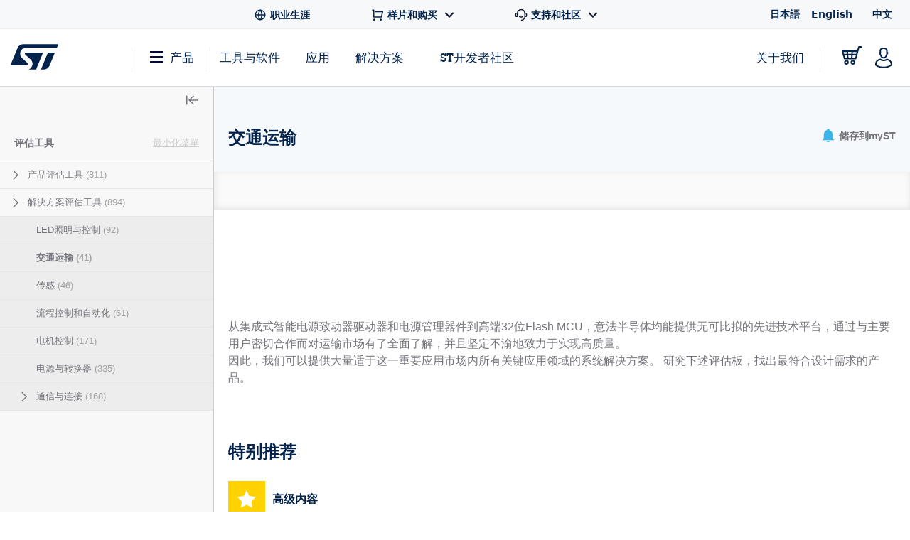

--- FILE ---
content_type: text/html;charset=utf-8
request_url: https://www.st.com.cn/content/st_com_cx/zh/products/evaluation-tools.lateral-menu.html
body_size: 799
content:
<div class="st-sidebar st-sidebar--tree js-st-sidebar js-st-sidebar--tree"> <a href="#" role="button" class="st-sidebar__close js-st-sidebar-close" aria-label="Close sidebar"> <svg class="st-svg--toggle-tree"> <use xlink:href="#icon-close-tree"></use> </svg> </a> <div class="st-sidebar__header--small"> <span class="st-sidebar__headline--small">CATEGORIES</span> <a title="Title" class="st-sidebar__cancel-button js-st-sidebar-cancel"></a> </div> <div class="st-sidebar__tree"> <p class="st-sidebar__headline"> <a href="/zh/evaluation-tools.html" onclick="s_objectID=this.dataset['activitymapText'];" data-activitymap-text="Evaluation tools">评估工具</a> <span class="st-sidebar__category-toggle js-st-sidebar__category-toggle hidden" data-toggle-text-state1="最小化菜單" data-toggle-text-state2="展开菜单">最小化菜單</span> </p> <ul class="st-sidebar--layer1 cd-accordion-menu js-st-accordion-menu st-sidebar__category-tree"> <li data-hierarchy-prmisId="CL1620" class="has-children st-sidebar--layer1-item js-st-sidebar--layer1-item"> <input type="checkbox" name="group-12" id="group-12"/> <label data-hierarchy-prmisId="CL1620" for="group-12" class="st-sidebar__tree-item"> <svg class="st-svg st-svg--arrow-right"> <use xlink:href="#icon-arrow-right"></use> </svg> <a href="/zh/evaluation-tools/product-evaluation-tools.html" x-cq-linkchecker="skip" onclick="s_objectID=this.dataset['activitymapText'];" data-activitymap-text="Product evaluation tools"> 产品评估工具 <span class="st-sidebar--tree__counter">(811)</span> </a> </label> <ul class="st-sidebar--layer2 "> <li data-hierarchy-prmisId="SC2186" class="st-sidebar__tree-item js-st-sidebar--layer2-item"> <a href="/zh/evaluation-tools/gnss-ics-eval-boards.html" x-cq-linkchecker="skip" onclick="s_objectID=this.dataset['activitymapText'];" data-activitymap-text="GNSS ICs eval boards"> GNSS IC评估板 <span class="st-sidebar--tree__counter">(12)</span> </a> </li> <li data-hierarchy-prmisId="SC959" class="has-children js-st-sidebar--layer2-item"> <input type="checkbox" name="sub-group-27" id="sub-group-27"/> <label data-hierarchy-prmisId="SC959" for="sub-group-27" class="st-sidebar__tree-item"> <svg class="st-svg st-svg--arrow-right"> <use xlink:href="#icon-arrow-right"></use> </svg> <a href="/zh/evaluation-tools/mcu-mpu-eval-tools.html" x-cq-linkchecker="skip" onclick="s_objectID=this.dataset['activitymapText'];" data-activitymap-text="MCU &amp; MPU eval tools"> MCU和MPU评估工具 <span class="st-sidebar--tree__counter">(239)</span> </a> </label> <ul class="st-sidebar--layer3 "> <li data-hierarchy-prmisId="SS1675" class="st-sidebar__tree-item js-st-sidebar--layer3-item"> <a href="/zh/evaluation-tools/spc5-automotive-mcu-eval-tools.html" x-cq-linkchecker="skip" onclick="s_objectID=this.dataset['activitymapText'];" data-activitymap-text="SPC5 automotive MCU eval tools"> SPC5汽车级MCU评估工具 <span class="st-sidebar--tree__counter">(49)</span> </a> </li> <li data-hierarchy-prmisId="SS2318" class="st-sidebar__tree-item js-st-sidebar--layer3-item"> <a href="/zh/evaluation-tools/stellar-automotive-mcu-eval-tools.html" x-cq-linkchecker="skip" onclick="s_objectID=this.dataset['activitymapText'];" data-activitymap-text="Stellar automotive MCU eval tools"> Stellar汽车级MCU评估工具 <span class="st-sidebar--tree__counter">(6)</span> </a> </li> <li data-hierarchy-prmisId="SS1532" class="has-children js-st-sidebar--layer3-item"> <input type="checkbox" name="sub-group-33" id="sub-group-33"/> <label data-hierarchy-prmisId="SS1532" for="sub-group-33" class="st-sidebar__tree-item"> <svg class="st-svg st-svg--arrow-right"> <use xlink:href="#icon-arrow-right"></use> </svg> <a href="/zh/evaluation-tools/stm32-mcu-mpu-eval-tools.html" x-cq-linkchecker="skip" onclick="s_objectID=this.dataset['activitymapText'];" data-activitymap-text="STM32 MCU &amp; MPU eval tools"> STM32 MCU和MPU评估工具 <span class="st-sidebar--tree__counter">(179)</span> </a> </label> <ul class="st-sidebar--layer4 "> <li data-hierarchy-prmisId="LN2448" class="st-sidebar__tree-item js-st-sidebar--layer4-item"> <a href="/zh/evaluation-tools/accessories-for-stm32-boards.html" x-cq-linkchecker="skip" onclick="s_objectID=this.dataset['activitymapText'];" data-activitymap-text="Accessories for STM32 boards"> Accessories for STM32 boards <span class="st-sidebar--tree__counter">(16)</span> </a> </li> <li data-hierarchy-prmisId="LN1847" class="st-sidebar__tree-item js-st-sidebar--layer4-item"> <a href="/zh/evaluation-tools/stm32-nucleo-boards.html" x-cq-linkchecker="skip" onclick="s_objectID=this.dataset['activitymapText'];" data-activitymap-text="STM32 Nucleo boards"> STM32 Nucleo 板 <span class="st-sidebar--tree__counter">(82)</span> </a> </li> <li data-hierarchy-prmisId="LN1848" class="st-sidebar__tree-item js-st-sidebar--layer4-item"> <a href="/zh/evaluation-tools/stm32-discovery-kits.html" x-cq-linkchecker="skip" onclick="s_objectID=this.dataset['activitymapText'];" data-activitymap-text="STM32 discovery kits "> STM32发现工具包 <span class="st-sidebar--tree__counter">(62)</span> </a> </li> <li data-hierarchy-prmisId="LN1199" class="st-sidebar__tree-item js-st-sidebar--layer4-item"> <a href="/zh/evaluation-tools/stm32-eval-boards.html" x-cq-linkchecker="skip" onclick="s_objectID=this.dataset['activitymapText'];" data-activitymap-text="STM32 eval boards"> STM32微控制器评估工具 <span class="st-sidebar--tree__counter">(19)</span> </a> </li> </ul> </li> <li data-hierarchy-prmisId="SS1673" class="has-children js-st-sidebar--layer3-item"> <input type="checkbox" name="sub-group-30" id="sub-group-30"/> <label data-hierarchy-prmisId="SS1673" for="sub-group-30" class="st-sidebar__tree-item"> <svg class="st-svg st-svg--arrow-right"> <use xlink:href="#icon-arrow-right"></use> </svg> <a href="/zh/evaluation-tools/stm8-mcu-eval-tools.html" x-cq-linkchecker="skip" onclick="s_objectID=this.dataset['activitymapText'];" data-activitymap-text="STM8 MCU eval tools"> STM8 MCU评估工具 <span class="st-sidebar--tree__counter">(5)</span> </a> </label> <ul class="st-sidebar--layer4 "> <li data-hierarchy-prmisId="LN2273" class="st-sidebar__tree-item js-st-sidebar--layer4-item"> <a href="/zh/evaluation-tools/stm8-nucleo-boards.html" x-cq-linkchecker="skip" onclick="s_objectID=this.dataset['activitymapText'];" data-activitymap-text="STM8 Nucleo boards"> STM8 Nucleo boards <span class="st-sidebar--tree__counter">(3)</span> </a> </li> <li data-hierarchy-prmisId="LN1644" class="st-sidebar__tree-item js-st-sidebar--layer4-item"> <a href="/zh/evaluation-tools/stm8-mcu-eval-boards.html" x-cq-linkchecker="skip" onclick="s_objectID=this.dataset['activitymapText'];" data-activitymap-text="STM8 MCU eval boards"> STM8微控制器评估工具 <span class="st-sidebar--tree__counter">(2)</span> </a> </li> </ul> </li> </ul> </li> <li data-hierarchy-prmisId="SC726" class="st-sidebar__tree-item js-st-sidebar--layer2-item"> <a href="/zh/evaluation-tools/mosfet-and-igbt-driver-eval-boards.html" x-cq-linkchecker="skip" onclick="s_objectID=this.dataset['activitymapText'];" data-activitymap-text="MOSFET and IGBT driver eval boards "> MOSFET驱动器IC评估板 <span class="st-sidebar--tree__counter">(1)</span> </a> </li> <li data-hierarchy-prmisId="SC1444" class="has-children js-st-sidebar--layer2-item"> <input type="checkbox" name="sub-group-15" id="sub-group-15"/> <label data-hierarchy-prmisId="SC1444" for="sub-group-15" class="st-sidebar__tree-item"> <svg class="st-svg st-svg--arrow-right"> <use xlink:href="#icon-arrow-right"></use> </svg> <a href="/zh/evaluation-tools/st25-nfc-rfid-eval-tools.html" x-cq-linkchecker="skip" onclick="s_objectID=this.dataset['activitymapText'];" data-activitymap-text="ST25 NFC/RFID eval tools"> ST25 NFC/RFID评估工具 <span class="st-sidebar--tree__counter">(38)</span> </a> </label> <ul class="st-sidebar--layer3 "> <li data-hierarchy-prmisId="LN2046" class="st-sidebar__tree-item js-st-sidebar--layer3-item"> <a href="/zh/evaluation-tools/st25-nfc-rfid-antennas.html" x-cq-linkchecker="skip" onclick="s_objectID=this.dataset['activitymapText'];" data-activitymap-text="ST25 NFC/RFID antennas "> ST25 NFC/RFID天线 <span class="st-sidebar--tree__counter">(2)</span> </a> </li> <li data-hierarchy-prmisId="LN1408" class="st-sidebar__tree-item js-st-sidebar--layer3-item"> <a href="/zh/evaluation-tools/st25-nfc-rfid-eval-boards.html" x-cq-linkchecker="skip" onclick="s_objectID=this.dataset['activitymapText'];" data-activitymap-text="ST25 NFC/RFID eval boards"> ST25 NFC/RFID评估板 <span class="st-sidebar--tree__counter">(36)</span> </a> </li> </ul> </li> <li data-hierarchy-prmisId="SC1971" class="st-sidebar__tree-item js-st-sidebar--layer2-item"> <a href="/zh/evaluation-tools/stm32-nucleo-expansion-boards.html" x-cq-linkchecker="skip" onclick="s_objectID=this.dataset['activitymapText'];" data-activitymap-text="STM32 Nucleo expansion boards"> STM32 Nucleo 扩充板 <span class="st-sidebar--tree__counter">(129)</span> </a> </li> <li data-hierarchy-prmisId="SC2098" class="st-sidebar__tree-item js-st-sidebar--layer2-item"> <a href="/zh/evaluation-tools/secure-mcu-eval-boards.html" x-cq-linkchecker="skip" onclick="s_objectID=this.dataset['activitymapText'];" data-activitymap-text="Secure MCU eval boards"> 安全微控制器评估板 <span class="st-sidebar--tree__counter">(5)</span> </a> </li> <li data-hierarchy-prmisId="SC1260" class="st-sidebar__tree-item js-st-sidebar--layer2-item"> <a href="/zh/evaluation-tools/rf-power-transistor-eval-boards.html" x-cq-linkchecker="skip" onclick="s_objectID=this.dataset['activitymapText'];" data-activitymap-text="RF power transistor eval boards"> 射频功率晶体管评估板 <span class="st-sidebar--tree__counter">(22)</span> </a> </li> <li data-hierarchy-prmisId="SC627" class="has-children js-st-sidebar--layer2-item"> <input type="checkbox" name="sub-group-39" id="sub-group-39"/> <label data-hierarchy-prmisId="SC627" for="sub-group-39" class="st-sidebar__tree-item"> <svg class="st-svg st-svg--arrow-right"> <use xlink:href="#icon-arrow-right"></use> </svg> <a href="/zh/evaluation-tools/imaging-evaluation-tools.html" x-cq-linkchecker="skip" onclick="s_objectID=this.dataset['activitymapText'];" data-activitymap-text="Imaging evaluation tools"> 成像评估工具 <span class="st-sidebar--tree__counter">(52)</span> </a> </label> <ul class="st-sidebar--layer3 "> <li data-hierarchy-prmisId="LN2552" class="st-sidebar__tree-item js-st-sidebar--layer3-item"> <a href="/zh/evaluation-tools/cmos-image-sensors-evaluation-tools.html" x-cq-linkchecker="skip" onclick="s_objectID=this.dataset['activitymapText'];" data-activitymap-text=" CMOS image sensors evaluation tools"> CMOS图像传感器评估工具 <span class="st-sidebar--tree__counter">(12)</span> </a> </li> <li data-hierarchy-prmisId="LN2553" class="st-sidebar__tree-item js-st-sidebar--layer3-item"> <a href="/zh/evaluation-tools/time-of-flight-evaluation-tools.html" x-cq-linkchecker="skip" onclick="s_objectID=this.dataset['activitymapText'];" data-activitymap-text="Time-of-Flight evaluation tools"> 时间飞行评估工具 <span class="st-sidebar--tree__counter">(39)</span> </a> </li> </ul> </li> <li data-hierarchy-prmisId="SC1084" class="st-sidebar__tree-item js-st-sidebar--layer2-item"> <a href="/zh/evaluation-tools/amplifier-and-comparator-eval-boards.html" x-cq-linkchecker="skip" onclick="s_objectID=this.dataset['activitymapText'];" data-activitymap-text="Amplifier and comparator eval boards"> 放大器和比较器IC评估板 <span class="st-sidebar--tree__counter">(23)</span> </a> </li> <li data-hierarchy-prmisId="SC2450" class="st-sidebar__tree-item js-st-sidebar--layer2-item"> <a href="/zh/evaluation-tools/data-converters-eval-boards.html" x-cq-linkchecker="skip" onclick="s_objectID=this.dataset['activitymapText'];" data-activitymap-text="Data converters eval boards"> 数据转换器评估板 <span class="st-sidebar--tree__counter">(15)</span> </a> </li> <li data-hierarchy-prmisId="SC2666" class="st-sidebar__tree-item js-st-sidebar--layer2-item"> <a href="/zh/evaluation-tools/thyristors-ac-switches-eval-boards.html" x-cq-linkchecker="skip" onclick="s_objectID=this.dataset['activitymapText'];" data-activitymap-text="Thyristors &amp; AC switches eval boards"> 晶闸管和AC开关评估板 <span class="st-sidebar--tree__counter">(14)</span> </a> </li> <li data-hierarchy-prmisId="SC1041" class="st-sidebar__tree-item js-st-sidebar--layer2-item"> <a href="/zh/evaluation-tools/automotive-ic-eval-boards.html" x-cq-linkchecker="skip" onclick="s_objectID=this.dataset['activitymapText'];" data-activitymap-text="Automotive IC eval boards"> 汽车IC评估板 <span class="st-sidebar--tree__counter">(162)</span> </a> </li> <li data-hierarchy-prmisId="SC1356" class="st-sidebar__tree-item js-st-sidebar--layer2-item"> <a href="/zh/evaluation-tools/aerospace-ic-eval-boards.html" x-cq-linkchecker="skip" onclick="s_objectID=this.dataset['activitymapText'];" data-activitymap-text="Aerospace IC eval boards"> 航天用IC评估板 <span class="st-sidebar--tree__counter">(12)</span> </a> </li> <li data-hierarchy-prmisId="SC1116" class="st-sidebar__tree-item js-st-sidebar--layer2-item"> <a href="/zh/evaluation-tools/mems-and-sensors-eval-boards.html" x-cq-linkchecker="skip" onclick="s_objectID=this.dataset['activitymapText'];" data-activitymap-text="MEMS and sensors eval boards"> 运动传感器(MEMS)评估板 <span class="st-sidebar--tree__counter">(128)</span> </a> </li> <li data-hierarchy-prmisId="SC1028" class="st-sidebar__tree-item js-st-sidebar--layer2-item"> <a href="/zh/evaluation-tools/audio-ic-eval-boards.html" x-cq-linkchecker="skip" onclick="s_objectID=this.dataset['activitymapText'];" data-activitymap-text="Audio IC eval boards"> 音频IC评估板 <span class="st-sidebar--tree__counter">(19)</span> </a> </li> </ul> </li> <li data-hierarchy-prmisId="CL2207" class="has-children st-sidebar--layer1-item js-st-sidebar--layer1-item"> <input type="checkbox" name="group-2" id="group-2"/> <label data-hierarchy-prmisId="CL2207" for="group-2" class="st-sidebar__tree-item"> <svg class="st-svg st-svg--arrow-right"> <use xlink:href="#icon-arrow-right"></use> </svg> <a href="/zh/evaluation-tools/solution-evaluation-tools.html" x-cq-linkchecker="skip" onclick="s_objectID=this.dataset['activitymapText'];" data-activitymap-text="Solution evaluation tools"> 解决方案评估工具 <span class="st-sidebar--tree__counter">(894)</span> </a> </label> <ul class="st-sidebar--layer2 "> <li data-hierarchy-prmisId="SC1081" class="st-sidebar__tree-item js-st-sidebar--layer2-item"> <a href="/zh/evaluation-tools/led-lighting-and-controls.html" x-cq-linkchecker="skip" onclick="s_objectID=this.dataset['activitymapText'];" data-activitymap-text="LED lighting and controls"> LED照明与控制 <span class="st-sidebar--tree__counter">(92)</span> </a> </li> <li data-hierarchy-prmisId="SC1580" class="st-sidebar__tree-item js-st-sidebar--layer2-item"> <a href="/zh/evaluation-tools/transportation.html" x-cq-linkchecker="skip" onclick="s_objectID=this.dataset['activitymapText'];" data-activitymap-text="Transportation"> 交通运输 <span class="st-sidebar--tree__counter">(41)</span> </a> </li> <li data-hierarchy-prmisId="SC1248" class="st-sidebar__tree-item js-st-sidebar--layer2-item"> <a href="/zh/evaluation-tools/sensing.html" x-cq-linkchecker="skip" onclick="s_objectID=this.dataset['activitymapText'];" data-activitymap-text="Sensing"> 传感 <span class="st-sidebar--tree__counter">(46)</span> </a> </li> <li data-hierarchy-prmisId="SC1076" class="st-sidebar__tree-item js-st-sidebar--layer2-item"> <a href="/zh/evaluation-tools/process-control-and-automation.html" x-cq-linkchecker="skip" onclick="s_objectID=this.dataset['activitymapText'];" data-activitymap-text="Process control and automation"> 流程控制和自动化 <span class="st-sidebar--tree__counter">(61)</span> </a> </li> <li data-hierarchy-prmisId="SC1077" class="st-sidebar__tree-item js-st-sidebar--layer2-item"> <a href="/zh/evaluation-tools/motor-control.html" x-cq-linkchecker="skip" onclick="s_objectID=this.dataset['activitymapText'];" data-activitymap-text="Motor control"> 电机控制 <span class="st-sidebar--tree__counter">(171)</span> </a> </li> <li data-hierarchy-prmisId="SC1079" class="st-sidebar__tree-item js-st-sidebar--layer2-item"> <a href="/zh/evaluation-tools/power-supplies-and-converters.html" x-cq-linkchecker="skip" onclick="s_objectID=this.dataset['activitymapText'];" data-activitymap-text="Power supplies and converters"> 电源与转换器 <span class="st-sidebar--tree__counter">(335)</span> </a> </li> <li data-hierarchy-prmisId="SC1075" class="has-children js-st-sidebar--layer2-item"> <input type="checkbox" name="sub-group-6" id="sub-group-6"/> <label data-hierarchy-prmisId="SC1075" for="sub-group-6" class="st-sidebar__tree-item"> <svg class="st-svg st-svg--arrow-right"> <use xlink:href="#icon-arrow-right"></use> </svg> <a href="/zh/evaluation-tools/connectivity.html" x-cq-linkchecker="skip" onclick="s_objectID=this.dataset['activitymapText'];" data-activitymap-text="Connectivity"> 通信与连接 <span class="st-sidebar--tree__counter">(168)</span> </a> </label> <ul class="st-sidebar--layer3 "> <li data-hierarchy-prmisId="SS2351" class="st-sidebar__tree-item js-st-sidebar--layer3-item"> <a href="/zh/evaluation-tools/wireless.html" x-cq-linkchecker="skip" onclick="s_objectID=this.dataset['activitymapText'];" data-activitymap-text="Wireless"> 无线连接 <span class="st-sidebar--tree__counter">(92)</span> </a> </li> <li data-hierarchy-prmisId="SS2350" class="st-sidebar__tree-item js-st-sidebar--layer3-item"> <a href="/zh/evaluation-tools/wired.html" x-cq-linkchecker="skip" onclick="s_objectID=this.dataset['activitymapText'];" data-activitymap-text="Wired"> 有线连接 <span class="st-sidebar--tree__counter">(76)</span> </a> </li> </ul> </li> </ul> </li> </ul> </div> </div>

--- FILE ---
content_type: text/html;charset=utf-8
request_url: https://www.st.com.cn/content/st_com_cx/zh/products/evaluation-tools/solution-evaluation-tools/transportation/_jcr_content/content-tabs/resource-sub-tab.nocache.html/st-site-cx/components/containers/product/product-catalog-resource-sub-tab.html
body_size: 813
content:
<!-- SDI include (path: /content/st_com_cx/zh/products/evaluation-tools/solution-evaluation-tools/transportation/_jcr_content/content-tabs/resource-sub-tab/virtual/docqlnli.cache.html/st-site-cx/components/containers/product/product-catalog-resource-sub-tab/cache.html, resourceType: st-site-cx/components/containers/product/product-catalog-resource-sub-tab/cache) --> <div class="js-st-tab-content" data-content="4"> <script src="/etc.clientlibs/st-site-cx/components/containers/product/product-catalog-resource-sub-tab/renderer/clientlibs.min.28d71a0236c0f3d44a3f8da33ae39680.js"></script> <div class="st-nav-tabs-content--resources"> <div class="st-resources-hierarchy" data-prmis-id="SC1580" data-main-item="全部文档" data-page-nav="4" data-productId="SC1580" data-hierarchy-category="all" data-resourcecategory="all" data-resourcetype="" data-navTabContentId="documentation"> <div class="st-flex hierarchy st-margin--all-b-2"> <div class="st-flex st-flex-items--all-center item is-current"> <span class="item-label st-margin--all-r-2" data-translation-app-exclude data-main-category="resources">All resource types</span> <a class="st-link expand" href="#" data-expand-text="展开全部" data-collapse-text="缩小">缩小</a></div> </div> <div class="active" data-level="0"> <div class="st-flex"> <div class="resource st-simple-accordion js-simple-accordion is-expanded"> <a class="title st-h4 st-font--bold st-font-size--xs st-margin--all-b-2 st-simple-accordion-toggler js-simple-accordion-toggler is-left" data-manual-triggered data-icon-wrap data-icon="icon-arrow-right-filled" data-page-nav="4" data-tabs-layer2-id="00" data-productid="SC1580" data-hierarchy-category="technical_literature" data-resourcecategory="technical_literature">技术文献</a> <div class="st-simple-accordion-content"> <a href="#" class="st-link" data-page-nav="4" data-productid="SC1580" data-hierarchy-category="technical_literature" data-resourcecategory="technical_literature" data-resourcetype="databrief"> <span class="st-nav-tabs__text">数据概要</span> <span class="st-nav-tabs__count">(37)</span> </a> <a href="#" class="st-link" data-page-nav="4" data-productid="SC1580" data-hierarchy-category="technical_literature" data-resourcecategory="technical_literature" data-resourcetype="user_manual"> <span class="st-nav-tabs__text">用户手册</span> <span class="st-nav-tabs__count">(17)</span> </a> <a href="#" class="st-link" data-page-nav="4" data-productid="SC1580" data-hierarchy-category="technical_literature" data-resourcecategory="technical_literature" data-resourcetype="technical_note"> <span class="st-nav-tabs__text">技术说明</span> <span class="st-nav-tabs__count">(1)</span> </a> </div> </div> <div class="resource st-simple-accordion js-simple-accordion is-expanded"> <a class="title st-h4 st-font--bold st-font-size--xs st-margin--all-b-2 st-simple-accordion-toggler js-simple-accordion-toggler is-left" data-manual-triggered data-icon-wrap data-icon="icon-arrow-right-filled" data-page-nav="4" data-tabs-layer2-id="01" data-productid="SC1580" data-hierarchy-category="presentations" data-resourcecategory="presentations">简报</a> <div class="st-simple-accordion-content"> <a href="#" class="st-link" data-page-nav="4" data-productid="SC1580" data-hierarchy-category="presentations" data-resourcecategory="presentations" data-resourcetype="product_presentation"> <span class="st-nav-tabs__text">产品介绍</span> <span class="st-nav-tabs__count">(1)</span> </a> </div> </div> <div class="resource st-simple-accordion js-simple-accordion is-expanded"> <a class="title st-h4 st-font--bold st-font-size--xs st-margin--all-b-2 st-simple-accordion-toggler js-simple-accordion-toggler is-left" data-manual-triggered data-icon-wrap data-icon="icon-arrow-right-filled" data-page-nav="4" data-tabs-layer2-id="10" data-productid="SC1580" data-hierarchy-category="flyers_and_brochures" data-resourcecategory="flyers_and_brochures">产品宣传手册</a> <div class="st-simple-accordion-content"> <a href="#" class="st-link" data-page-nav="4" data-productid="SC1580" data-hierarchy-category="flyers_and_brochures" data-resourcecategory="flyers_and_brochures" data-resourcetype="flyers"> <span class="st-nav-tabs__text">宣传册</span> <span class="st-nav-tabs__count">(1)</span> </a> </div> </div> <div class="resource st-simple-accordion js-simple-accordion is-expanded"> <a class="title st-h4 st-font--bold st-font-size--xs st-margin--all-b-2 st-simple-accordion-toggler js-simple-accordion-toggler is-left" data-manual-triggered data-icon-wrap data-icon="icon-arrow-right-filled" data-page-nav="4" data-tabs-layer2-id="20" data-productid="SC1580" data-hierarchy-category="legal" data-resourcecategory="legal">法律</a> <div class="st-simple-accordion-content"> <a href="#" class="st-link" data-page-nav="4" data-productid="SC1580" data-hierarchy-category="legal" data-resourcecategory="legal" data-resourcetype="evaluation_board_terms_of_use"> <span class="st-nav-tabs__text">Evaluation Board Terms Of Use</span> <span class="st-nav-tabs__count">(1)</span> </a> </div> </div> </div> </div> <div data-level="1" class="single-level" data-hierarchy-title="技术文献" data-level-hierarchy-category="technical_literature"> <div class="st-flex"> <div class="resource"> <a href="#" class="st-link" data-page-nav="4" data-productid="SC1580" data-hierarchy-category="technical_literature" data-resourcecategory="technical_literature" data-resourcetype="databrief"> <span class="st-nav-tabs__text">数据概要</span> <span class="st-nav-tabs__count">(37)</span> </a> </div> <div class="resource"> <a href="#" class="st-link" data-page-nav="4" data-productid="SC1580" data-hierarchy-category="technical_literature" data-resourcecategory="technical_literature" data-resourcetype="user_manual"> <span class="st-nav-tabs__text">用户手册</span> <span class="st-nav-tabs__count">(17)</span> </a> </div> <div class="resource"> <a href="#" class="st-link" data-page-nav="4" data-productid="SC1580" data-hierarchy-category="technical_literature" data-resourcecategory="technical_literature" data-resourcetype="technical_note"> <span class="st-nav-tabs__text">技术说明</span> <span class="st-nav-tabs__count">(1)</span> </a> </div> </div> </div> <div data-level="1" class="single-level" data-hierarchy-title="简报" data-level-hierarchy-category="presentations"> <div class="st-flex"> <div class="resource"> <a href="#" class="st-link" data-page-nav="4" data-productid="SC1580" data-hierarchy-category="presentations" data-resourcecategory="presentations" data-resourcetype="product_presentation"> <span class="st-nav-tabs__text">产品介绍</span> <span class="st-nav-tabs__count">(1)</span> </a> </div> </div> </div> <div data-level="1" class="single-level" data-hierarchy-title="产品宣传手册" data-level-hierarchy-category="flyers_and_brochures"> <div class="st-flex"> <div class="resource"> <a href="#" class="st-link" data-page-nav="4" data-productid="SC1580" data-hierarchy-category="flyers_and_brochures" data-resourcecategory="flyers_and_brochures" data-resourcetype="flyers"> <span class="st-nav-tabs__text">宣传册</span> <span class="st-nav-tabs__count">(1)</span> </a> </div> </div> </div> <div data-level="1" class="single-level" data-hierarchy-title="法律" data-level-hierarchy-category="legal"> <div class="st-flex"> <div class="resource"> <a href="#" class="st-link" data-page-nav="4" data-productid="SC1580" data-hierarchy-category="legal" data-resourcecategory="legal" data-resourcetype="evaluation_board_terms_of_use"> <span class="st-nav-tabs__text">Evaluation Board Terms Of Use</span> <span class="st-nav-tabs__count">(1)</span> </a> </div> </div> </div> <div class="st-resources-hierarchy-mobile hidden" data-translation-app-exclude data-mobile-container> <div class="wrapper"> <div class="header"> <span class="st-nav-search-bar-all-hierarchy">All resource types</span> <svg class="st-svg--block st-svg--close js-close"> <use xlink:href="#icon-close"></use> </svg> </div> <div class="content"> <div class="item st-simple-accordion js-simple-accordion"> <a class="title st-font--bold st-font-size--xs st-simple-accordion-toggler js-simple-accordion-toggler" data-icon-wrap data-icon="icon-arrow-right-filled">技术文献</a> <div class="st-simple-accordion-content" data-hierarchy-level="1"> <a href="#" class="st-link st-link--grey-middle toggler" data-hierarchy-level="1" data-productid="SC1580" data-hierarchy-category="technical_literature" data-resourcecategory="technical_literature"> <span class="st-nav-tabs__text">所有 技术文献</span> </a> <a href="#" class="st-link st-link--grey-middle" data-hierarchy-level="2" data-productid="SC1580" data-hierarchy-category="technical_literature" data-resourcecategory="technical_literature" data-resourcetype="databrief"> <span class="st-nav-tabs__text">数据概要</span> <span class="st-nav-tabs__count">(37)</span> </a> <a href="#" class="st-link st-link--grey-middle" data-hierarchy-level="2" data-productid="SC1580" data-hierarchy-category="technical_literature" data-resourcecategory="technical_literature" data-resourcetype="user_manual"> <span class="st-nav-tabs__text">用户手册</span> <span class="st-nav-tabs__count">(17)</span> </a> <a href="#" class="st-link st-link--grey-middle" data-hierarchy-level="2" data-productid="SC1580" data-hierarchy-category="technical_literature" data-resourcecategory="technical_literature" data-resourcetype="technical_note"> <span class="st-nav-tabs__text">技术说明</span> <span class="st-nav-tabs__count">(1)</span> </a> </div> </div> <div class="item st-simple-accordion js-simple-accordion"> <a class="title st-font--bold st-font-size--xs st-simple-accordion-toggler js-simple-accordion-toggler" data-icon-wrap data-icon="icon-arrow-right-filled">简报</a> <div class="st-simple-accordion-content" data-hierarchy-level="1"> <a href="#" class="st-link st-link--grey-middle toggler" data-hierarchy-level="1" data-productid="SC1580" data-hierarchy-category="presentations" data-resourcecategory="presentations"> <span class="st-nav-tabs__text">所有 简报</span> </a> <a href="#" class="st-link st-link--grey-middle" data-hierarchy-level="2" data-productid="SC1580" data-hierarchy-category="presentations" data-resourcecategory="presentations" data-resourcetype="product_presentation"> <span class="st-nav-tabs__text">产品介绍</span> <span class="st-nav-tabs__count">(1)</span> </a> </div> </div> <div class="item st-simple-accordion js-simple-accordion"> <a class="title st-font--bold st-font-size--xs st-simple-accordion-toggler js-simple-accordion-toggler" data-icon-wrap data-icon="icon-arrow-right-filled">产品宣传手册</a> <div class="st-simple-accordion-content" data-hierarchy-level="1"> <a href="#" class="st-link st-link--grey-middle toggler" data-hierarchy-level="1" data-productid="SC1580" data-hierarchy-category="flyers_and_brochures" data-resourcecategory="flyers_and_brochures"> <span class="st-nav-tabs__text">所有 产品宣传手册</span> </a> <a href="#" class="st-link st-link--grey-middle" data-hierarchy-level="2" data-productid="SC1580" data-hierarchy-category="flyers_and_brochures" data-resourcecategory="flyers_and_brochures" data-resourcetype="flyers"> <span class="st-nav-tabs__text">宣传册</span> <span class="st-nav-tabs__count">(1)</span> </a> </div> </div> <div class="item st-simple-accordion js-simple-accordion"> <a class="title st-font--bold st-font-size--xs st-simple-accordion-toggler js-simple-accordion-toggler" data-icon-wrap data-icon="icon-arrow-right-filled">法律</a> <div class="st-simple-accordion-content" data-hierarchy-level="1"> <a href="#" class="st-link st-link--grey-middle toggler" data-hierarchy-level="1" data-productid="SC1580" data-hierarchy-category="legal" data-resourcecategory="legal"> <span class="st-nav-tabs__text">所有 法律</span> </a> <a href="#" class="st-link st-link--grey-middle" data-hierarchy-level="2" data-productid="SC1580" data-hierarchy-category="legal" data-resourcecategory="legal" data-resourcetype="evaluation_board_terms_of_use"> <span class="st-nav-tabs__text">Evaluation Board Terms Of Use</span> <span class="st-nav-tabs__count">(1)</span> </a> </div> </div> </div> </div> </div> </div> </div> <div class="st-nav-search-bar render-in-level grid-resources" data-level0 data-solr-endpoint="/bin/st/search/resources" data-prmis-id="SC1580"> <div class="st-nav-search-bar-item"> <input class="st-search__input st-nav-search-bar-input js-nav-search-bar-input" type="text" id="documentation search" placeholder="以标题名进行搜索" data-type-search="resources" data-default-placeholder="以标题名进行搜索"/> <div class="st-nav-search-bar-icon-search"></div> <div class="st-nav-search-bar-suggestions"></div> </div> <div data-control="1" class="st-nav-search-bar-item st-nav-search-bar-item--filter render-in-level st-nav-search-bar-item--non-mobile" data-level1 data-level2 data-level3> <div class="st-select js-nav-search-bar-select-file-type"> <select name="select" aria-label="Select the file type"> <option value="" selected>文件类型</option> <option value="pdf">PDF</option> <option value="zip">ZIP</option> </select> </div> </div> <div data-control="2" class="st-nav-search-bar-item st-nav-search-bar-item--filter render-in-level st-nav-search-bar-item--non-mobile" data-level1 data-level2 data-level3> <div class="st-select js-nav-search-bar-select-latest-update"> <select name="select" aria-label="Select the date"> <option option selected value="">更新时间</option> </select> </div> </div> <button class="st-nav-search-bar-item st-nav-search-bar-item--reset-button st-nav-search-bar-reset-button st-button st-button--outline">重置</button> <span class="search-error">Please enter your desired search query and search again</span> <button data-control="1" class="st-nav-search-bar-browse-all-button st-nav-search-bar-item st-nav-search-bar-item--mobile st-button st-button--outline st-button--clear"> <svg class="st-button__icon st-button__icon--burger" viewBox="0 0 22 17"> <use xlink:href="#icon-burger"></use> </svg> Browse all </button> <button data-control="2" class="hide-on-selectors st-nav-search-bar-filters-button st-nav-search-bar-item st-nav-search-bar-item--mobile st-button st-button--outline st-button--clear"> <svg class="st-button__icon st-button__icon--filter" viewBox="0 0 22 17"> <use xlink:href="#icon-filter"></use> </svg> 显示筛选器 </button> <div class="st-nav-search-bar-mobile hidden render-in-level-container" data-translation-app-exclude> <div class="wrapper"> <div class="header"> <span>滤波器</span> <svg class="st-svg--block st-svg--close js-close"> <use xlink:href="#icon-close"></use> </svg> </div> <div class="content"> <div class="item"> <div class="filter-title">Quick filters</div> </div> <div class="item"> <div class="field-title">文件类型</div> <div class="field"> <div class="st-select js-nav-search-bar-select-file-type"> <select name="select" aria-label="Select the file type"> <option value="" selected>All file types</option> <option value="pdf">PDF</option> <option value="zip">ZIP</option> </select> </div> </div> </div> <div class="item"> <div class="field-title">更新时间</div> <div class="field"> <div class="st-select js-nav-search-bar-select-latest-update"> <select name="select" aria-label="Select the date"> <option value="" selected>All dates</option> </select> </div> </div> </div> </div> </div> </div> </div> <div style="display: none;" data-i18n-expand-all="展开全部" data-i18n-minify="缩小"></div> </div>

--- FILE ---
content_type: application/x-javascript;charset=utf-8
request_url: https://swa.st.com/id?d_visid_ver=5.5.0&d_fieldgroup=A&mcorgid=6C557FBB5417FB460A4C98A4%40AdobeOrg&mid=51254702419804849115586800268813113022&cl=34127700&ts=1768829745233
body_size: -44
content:
{"mid":"51254702419804849115586800268813113022"}